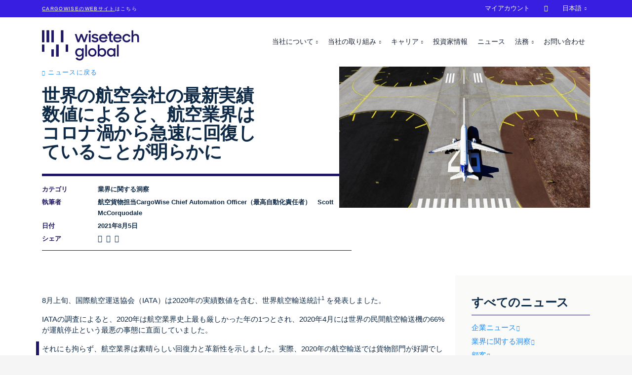

--- FILE ---
content_type: text/html; charset=utf-8
request_url: https://wisetechglobal.com/ja-jp/news/new-global-airline-statistics-demonstrate-industry-s-resilience-amidst-disruption/
body_size: 10067
content:
<!DOCTYPE html>
<html lang="ja-jp">
<head>
    <meta charset="utf-8" />
<link rel="icon" type="image/png" href="/media/favicons/wisetechglobal.png?width=32&amp;height=32">
<meta name="viewport" content="width=device-width, initial-scale=1.0, maximum-scale=1.0, user-scalable=0, shrink-to-fit=no">
<meta http-equiv="X-UA-Compatible" content="IE=edge,chrome=1" />
<title>
    &#x4E16;&#x754C;&#x306E;&#x822A;&#x7A7A;&#x4F1A;&#x793E;&#x306E;&#x6700;&#x65B0;&#x5B9F;&#x7E3E;&#x6570;&#x5024;&#x306B;&#x3088;&#x308B;&#x3068;&#x3001;&#x822A;&#x7A7A;&#x696D;&#x754C;&#x306F;&#x30B3;&#x30ED;&#x30CA;&#x6E26;&#x304B;&#x3089;&#x6025;&#x901F;&#x306B;&#x56DE;&#x5FA9;&#x3057;&#x3066;&#x3044;&#x308B;&#x3053;&#x3068;&#x304C;&#x660E;&#x3089;&#x304B;&#x306B;
</title>
<meta name="Description" content="&#x5148;&#x9803;IATA&#xFF08;&#x56FD;&#x969B;&#x822A;&#x7A7A;&#x904B;&#x9001;&#x5354;&#x4F1A;&#xFF09;&#x304C;&#x767A;&#x8868;&#x3057;&#x305F;&#x822A;&#x7A7A;&#x696D;&#x754C;&#x306E;&#x5B9F;&#x7E3E;&#x6570;&#x5024;&#x306B;&#x3088;&#x308B;&#x3068;&#x3001;2020&#x5E74;&#x306E;&#x822A;&#x7A7A;&#x8F38;&#x9001;&#x3067;&#x306F;&#x8CA8;&#x7269;&#x90E8;&#x9580;&#x304C;&#x597D;&#x8ABF;&#x3067;&#x3042;&#x3063;&#x305F;&#x3053;&#x3068;&#x304C;&#x660E;&#x3089;&#x304B;&#x306B;&#x306A;&#x308A;&#x307E;&#x3057;&#x305F;&#x3002;&#x5F53;&#x793E;&#x306E;&#x822A;&#x7A7A;&#x8CA8;&#x7269;&#x62C5;&#x5F53;Chief Automaton Officer&#xFF08;&#x6700;&#x9AD8;&#x81EA;&#x52D5;&#x5316;&#x8CAC;&#x4EFB;&#x8005;&#xFF09;&#x304C;&#x3001;&#x4ECA;&#x5F8C;&#x3082;&#x822A;&#x7A7A;&#x8CA8;&#x7269;&#x306E;&#x4F38;&#x3073;&#x304C;&#x3055;&#x3089;&#x306B;&#x671F;&#x5F85;&#x3067;&#x304D;&#x308B;&#x7406;&#x7531;&#x3092;&#x304A;&#x8A71;&#x3057;&#x3057;&#x307E;&#x3059;&#x3002;" />
<meta name="Name" content="&#x4E16;&#x754C;&#x306E;&#x822A;&#x7A7A;&#x4F1A;&#x793E;&#x306E;&#x6700;&#x65B0;&#x5B9F;&#x7E3E;&#x6570;&#x5024;&#x306B;&#x3088;&#x308B;&#x3068;&#x3001;&#x822A;&#x7A7A;&#x696D;&#x754C;&#x306F;&#x30B3;&#x30ED;&#x30CA;&#x6E26;&#x304B;&#x3089;&#x6025;&#x901F;&#x306B;&#x56DE;&#x5FA9;&#x3057;&#x3066;&#x3044;&#x308B;&#x3053;&#x3068;&#x304C;&#x660E;&#x3089;&#x304B;&#x306B;" />
<meta name="Keywords" content="" />
<link rel="canonical" href="https://wisetechglobal.com/ja-jp/news/new-global-airline-statistics-demonstrate-industry-s-resilience-amidst-disruption/" />
<link rel="alternate" hreflang="de-de" href="https://www.wisetechglobal.com/de-de/news/new-global-airline-statistics-demonstrate-industry-s-resilience-amidst-disruption/" />
<link rel="alternate" hreflang="en-us" href="https://www.wisetechglobal.com/news/new-global-airline-statistics-demonstrate-industry-s-resilience-amidst-disruption/" />
<link rel="alternate" hreflang="es-419" href="https://www.wisetechglobal.com/es-la/news/new-global-airline-statistics-demonstrate-industry-s-resilience-amidst-disruption/" />
<link rel="alternate" hreflang="fr-fr" href="https://www.wisetechglobal.com/fr-fr/news/new-global-airline-statistics-demonstrate-industry-s-resilience-amidst-disruption/" />
<link rel="alternate" hreflang="it-it" href="https://www.wisetechglobal.com/it-it/news/new-global-airline-statistics-demonstrate-industry-s-resilience-amidst-disruption/" />
<link rel="alternate" hreflang="ja-jp" href="https://www.wisetechglobal.com/ja-jp/news/new-global-airline-statistics-demonstrate-industry-s-resilience-amidst-disruption/" />
<link rel="alternate" hreflang="pt-br" href="https://www.wisetechglobal.com/pt-br/news/new-global-airline-statistics-demonstrate-industry-s-resilience-amidst-disruption/" />
<link rel="alternate" hreflang="zh-cn" href="https://www.wisetechglobal.com/zh-cn/news/new-global-airline-statistics-demonstrate-industry-s-resilience-amidst-disruption/" />
<link rel="alternate" hreflang="zh-hant" href="https://www.wisetechglobal.com/zh-hant/news/new-global-airline-statistics-demonstrate-industry-s-resilience-amidst-disruption/" />
<meta property="og:type" content="article" />
<meta property="og:url" content="https://wisetechglobal.com/ja-jp/news/new-global-airline-statistics-demonstrate-industry-s-resilience-amidst-disruption/" />
<meta property="og:title" content="&#x4E16;&#x754C;&#x306E;&#x822A;&#x7A7A;&#x4F1A;&#x793E;&#x306E;&#x6700;&#x65B0;&#x5B9F;&#x7E3E;&#x6570;&#x5024;&#x306B;&#x3088;&#x308B;&#x3068;&#x3001;&#x822A;&#x7A7A;&#x696D;&#x754C;&#x306F;&#x30B3;&#x30ED;&#x30CA;&#x6E26;&#x304B;&#x3089;&#x6025;&#x901F;&#x306B;&#x56DE;&#x5FA9;&#x3057;&#x3066;&#x3044;&#x308B;&#x3053;&#x3068;&#x304C;&#x660E;&#x3089;&#x304B;&#x306B;" />
<meta property="og:description" content="&#x5148;&#x9803;IATA&#xFF08;&#x56FD;&#x969B;&#x822A;&#x7A7A;&#x904B;&#x9001;&#x5354;&#x4F1A;&#xFF09;&#x304C;&#x767A;&#x8868;&#x3057;&#x305F;&#x822A;&#x7A7A;&#x696D;&#x754C;&#x306E;&#x5B9F;&#x7E3E;&#x6570;&#x5024;&#x306B;&#x3088;&#x308B;&#x3068;&#x3001;2020&#x5E74;&#x306E;&#x822A;&#x7A7A;&#x8F38;&#x9001;&#x3067;&#x306F;&#x8CA8;&#x7269;&#x90E8;&#x9580;&#x304C;&#x597D;&#x8ABF;&#x3067;&#x3042;&#x3063;&#x305F;&#x3053;&#x3068;&#x304C;&#x660E;&#x3089;&#x304B;&#x306B;&#x306A;&#x308A;&#x307E;&#x3057;&#x305F;&#x3002;&#x5F53;&#x793E;&#x306E;&#x822A;&#x7A7A;&#x8CA8;&#x7269;&#x62C5;&#x5F53;Chief Automaton Officer&#xFF08;&#x6700;&#x9AD8;&#x81EA;&#x52D5;&#x5316;&#x8CAC;&#x4EFB;&#x8005;&#xFF09;&#x304C;&#x3001;&#x4ECA;&#x5F8C;&#x3082;&#x822A;&#x7A7A;&#x8CA8;&#x7269;&#x306E;&#x4F38;&#x3073;&#x304C;&#x3055;&#x3089;&#x306B;&#x671F;&#x5F85;&#x3067;&#x304D;&#x308B;&#x7406;&#x7531;&#x3092;&#x304A;&#x8A71;&#x3057;&#x3057;&#x307E;&#x3059;&#x3002;" />
<meta property="og:image" content="https://wisetechglobal.com/media/mzxnbnzy/new-global-airline-statistics-demonstrate-industry-s-resilience-amidst-disruption.jpg?v=1d789f52bdb3ca0">
<meta property="og:image:type" content="image/jpeg">
<meta name="twitter:card" content="summary_large_image">
<meta name="twitter:title" content="&#x4E16;&#x754C;&#x306E;&#x822A;&#x7A7A;&#x4F1A;&#x793E;&#x306E;&#x6700;&#x65B0;&#x5B9F;&#x7E3E;&#x6570;&#x5024;&#x306B;&#x3088;&#x308B;&#x3068;&#x3001;&#x822A;&#x7A7A;&#x696D;&#x754C;&#x306F;&#x30B3;&#x30ED;&#x30CA;&#x6E26;&#x304B;&#x3089;&#x6025;&#x901F;&#x306B;&#x56DE;&#x5FA9;&#x3057;&#x3066;&#x3044;&#x308B;&#x3053;&#x3068;&#x304C;&#x660E;&#x3089;&#x304B;&#x306B;">
<meta name="twitter:description" content="&#x5148;&#x9803;IATA&#xFF08;&#x56FD;&#x969B;&#x822A;&#x7A7A;&#x904B;&#x9001;&#x5354;&#x4F1A;&#xFF09;&#x304C;&#x767A;&#x8868;&#x3057;&#x305F;&#x822A;&#x7A7A;&#x696D;&#x754C;&#x306E;&#x5B9F;&#x7E3E;&#x6570;&#x5024;&#x306B;&#x3088;&#x308B;&#x3068;&#x3001;2020&#x5E74;&#x306E;&#x822A;&#x7A7A;&#x8F38;&#x9001;&#x3067;&#x306F;&#x8CA8;&#x7269;&#x90E8;&#x9580;&#x304C;&#x597D;&#x8ABF;&#x3067;&#x3042;&#x3063;&#x305F;&#x3053;&#x3068;&#x304C;&#x660E;&#x3089;&#x304B;&#x306B;&#x306A;&#x308A;&#x307E;&#x3057;&#x305F;&#x3002;&#x5F53;&#x793E;&#x306E;&#x822A;&#x7A7A;&#x8CA8;&#x7269;&#x62C5;&#x5F53;Chief Automaton Officer&#xFF08;&#x6700;&#x9AD8;&#x81EA;&#x52D5;&#x5316;&#x8CAC;&#x4EFB;&#x8005;&#xFF09;&#x304C;&#x3001;&#x4ECA;&#x5F8C;&#x3082;&#x822A;&#x7A7A;&#x8CA8;&#x7269;&#x306E;&#x4F38;&#x3073;&#x304C;&#x3055;&#x3089;&#x306B;&#x671F;&#x5F85;&#x3067;&#x304D;&#x308B;&#x7406;&#x7531;&#x3092;&#x304A;&#x8A71;&#x3057;&#x3057;&#x307E;&#x3059;&#x3002;">
<meta name="twitter:image" content="https://wisetechglobal.com/media/mzxnbnzy/new-global-airline-statistics-demonstrate-industry-s-resilience-amidst-disruption.jpg?v=1d789f52bdb3ca0">
<meta name="apple-mobile-web-app-title" content="WiseTech Global">
<meta name="application-name" content="WiseTech Global">
<link rel="apple-touch-icon" sizes="57x57" href="/media/favicons/wisetechglobal.png?width=57&amp;height=57">
<link rel="apple-touch-icon" sizes="60x60" href="/media/favicons/wisetechglobal.png?width=60&amp;height=60">
<link rel="apple-touch-icon" sizes="72x72" href="/media/favicons/wisetechglobal.png?width=72&amp;height=72">
<link rel="apple-touch-icon" sizes="76x76" href="/media/favicons/wisetechglobal.png?width=76&amp;height=76">
<link rel="apple-touch-icon" sizes="114x114" href="/media/favicons/wisetechglobal.png?width=114&amp;height=114">
<link rel="apple-touch-icon" sizes="120x120" href="/media/favicons/wisetechglobal.png?width=120&amp;height=120">
<link rel="apple-touch-icon" sizes="144x144" href="/media/favicons/wisetechglobal.png?width=144&amp;height=144">
<link rel="apple-touch-icon" sizes="152x152" href="/media/favicons/wisetechglobal.png?width=152&amp;height=152">
<link rel="apple-touch-icon" sizes="180x180" href="/media/favicons/wisetechglobal.png?width=180&amp;height=180">
<link rel="icon" type="image/png" sizes="192x192" href="/media/favicons/wisetechglobal.png?width=192&amp;height=192">
<link rel="icon" type="image/png" sizes="32x32" href="/media/favicons/wisetechglobal.png?width=32&amp;height=32">
<link rel="icon" type="image/png" sizes="96x96" href="/media/favicons/wisetechglobal.png?width=96&amp;height=96">
<link rel="icon" type="image/png" sizes="16x16" href="/media/favicons/wisetechglobal.png?width=16&amp;height=16">
<link rel="manifest" href="/media/favicons/wisetechglobal-manifest.json">
<meta name="msapplication-TileColor" content="#fff">
<meta name="msapplication-TileImage" content="/media/favicons/wisetechglobal.png?width=144&height=144">
<meta name="theme-color" content="#ffffff">
    
<!-- be_ixf, sdk, gho-->
<meta name="be:sdk" content="dotnet_sdk_1.4.30" />
<meta name="be:timer" content="0ms" />
<meta name="be:orig_url" content="https%3a%2f%2fwisetechglobal.com%2fja-jp%2fnews%2fnew-global-airline-statistics-demonstrate-industry-s-resilience-amidst-disruption%2f" />
<meta name="be:capsule_url" content="https%3a%2f%2fixfd1-api.bc0a.com%2fapi%2fixf%2f1.0.0%2fget_capsule%2ff00000000266092%2f198475394" />
<meta name="be:norm_url" content="https%3a%2f%2fwisetechglobal.com%2fja-jp%2fnews%2fnew-global-airline-statistics-demonstrate-industry-s-resilience-amidst-disruption%2f" />
<meta name="be:api_dt" content="py_2025; pm_09; pd_04; ph_23; pmh_12; p_epoch:1757052760672" />
<meta name="be:mod_dt" content="py_2025; pm_09; pd_04; ph_23; pmh_12; p_epoch:1757052760672" />
<meta name="be:messages" content="0" />

    <!-- Google Tag Manager -->
<script>
dataLayer = [];
(function(w,d,s,l,i){w[l]=w[l]||[];w[l].push({'gtm.start':
new Date().getTime(),event:'gtm.js'});var f=d.getElementsByTagName(s)[0],
j=d.createElement(s),dl=l!='dataLayer'?'&l='+l:'';j.async=true;j.src=
'https://www.googletagmanager.com/gtm.js?id='+i+dl;f.parentNode.insertBefore(j,f);
})(window,document,'script','dataLayer','GTM-NJ62FQM');</script>
<!-- End Google Tag Manager -->

        <link rel="preload" as="font" type="font/woff2" crossorigin="anonymous" href="/css/fonts/wtg-symbols.woff2" />
        <link rel="preload" as="font" type="font/woff2" crossorigin="anonymous" href="/css/vendor/fontawesome-free/webfonts/fa-brands-400.woff2" />
    <link href="/sb/wisetechglobal-css.v45.css" rel="stylesheet">
    <script src="https://cmp.osano.com/AzqNPnSIWrqnv2DHN/d67eecdc-d0b9-4b58-a625-29c168020c5b/osano.js?variant=two"></script>
<script>
    var _hmt = _hmt || [];
    (function () {
        if (location.host.indexOf(".cn") > 0) {
            var hm = document.createElement("script");
            hm.src = "https://hm.baidu.com/hm.js?28b687d7e6784236bf5bef9bd2910314";
            var s = document.getElementsByTagName("script")[0];
            s.parentNode.insertBefore(hm, s);
        }
    })();
</script>
</head>
<body id="body" class="body-new-global-airline-statistics-demonstrate-industry-s-resilience-amidst-disruption with-top-bar">
    <!-- Google Tag Manager (noscript) -->
<noscript><iframe src="https://www.googletagmanager.com/ns.html?id=GTM-NJ62FQM"
height="0" width="0" style="display:none;visibility:hidden"></iframe></noscript>
<!-- End Google Tag Manager (noscript) -->

    

    <div id="top-bar">
        <div class="container">
            <p><a rel="noopener" href="http://www.cargowise.com/ja-jp/" target="_blank" title="CargoWise">CargoWiseのWebサイト</a>はこちら</p>
        </div>
    </div>


    <header id="site-header">
        


<nav class="navbar navbar-expand-lg fixed-top collapsed" id="mainNav">
    <div class="container">
        <a class="navbar-brand" href="/ja-jp/" title="WiseTech Global">
                <img alt="WiseTech Global" src="/media/tegdefie/wisetech-global-logo.svg" />
        </a>
        <button class="navbar-toggler navbar-toggler-right collapsed" type="button" data-toggle="collapse" data-target="#navbarResponsive" aria-controls="navbarResponsive" aria-expanded="false" aria-label="Toggle navigation">
            <span></span><span></span><span></span><span></span>
            <span class="navbar-toggler-label">&#x30E1;&#x30CB;&#x30E5;&#x30FC;</span>
        </button>
        <div id="navbarResponsive" class="collapse navbar-collapse">
            <ul class="navbar-nav">
                                <li class="nav-item dropdown nav-level-1 " data-nav-segment="who-we-are">
                                    <a href="#" class="dropdown-toggle" id="navbar-dropdown-link-1171" data-target="dropdown-menu-1171" data-toggle="dropdown" aria-haspopup="true" aria-expanded="false">
                                        &#x5F53;&#x793E;&#x306B;&#x3064;&#x3044;&#x3066;
                                    </a>
                                            <div id="dropdown-menu-1171" aria-labelledby="navbar-dropdown-link-1171" class="dropdown-menu nav-level-2">
                                                <ul>
                                                        <li class="nav-item dropdown ">
        <a class="nav-link " href="/ja-jp/who-we-are/about-us/"  >&#x4F1A;&#x793E;&#x60C5;&#x5831;</a>                                                        </li>
                                                        <li class="nav-item dropdown ">
        <a class="nav-link " href="/ja-jp/who-we-are/our-credo-and-mantras/"  >&#x5F53;&#x793E;&#x306E;&#x4FE1;&#x6761;&#x3068;&#x4FE1;&#x5FF5;</a>                                                        </li>
                                                        <li class="nav-item dropdown ">
        <a class="nav-link " href="/ja-jp/who-we-are/sustainability/"  >&#x30B5;&#x30B9;&#x30C6;&#x30CA;&#x30D3;&#x30EA;&#x30C6;&#x30A3;</a>                                                        </li>
                                                        <li class="nav-item dropdown ">
        <a class="nav-link " href="/ja-jp/who-we-are/our-history/"  >&#x5F53;&#x793E;&#x306E;&#x6B69;&#x307F;</a>                                                        </li>
                                                </ul>
                                            </div>
                                </li>
                                <li class="nav-item dropdown nav-level-1 " data-nav-segment="what-we-do">
                                    <a href="#" class="dropdown-toggle" id="navbar-dropdown-link-1174" data-target="dropdown-menu-1174" data-toggle="dropdown" aria-haspopup="true" aria-expanded="false">
                                        &#x5F53;&#x793E;&#x306E;&#x53D6;&#x308A;&#x7D44;&#x307F;
                                    </a>
                                            <div id="dropdown-menu-1174" aria-labelledby="navbar-dropdown-link-1174" class="dropdown-menu nav-level-2">
                                                <ul>
                                                        <li class="nav-item dropdown ">
        <a class="nav-link " href="http://www.cargowise.com/ja-jp/"  target="_blank" >CargoWise</a>                                                        </li>
                                                        <li class="nav-item dropdown ">
        <a class="nav-link " href="https://www.wisetechacademy.com/"  >WiseTech&#x30A2;&#x30AB;&#x30C7;&#x30DF;&#x30FC;</a>                                                        </li>
                                                        <li class="nav-item dropdown ">
        <a class="nav-link " href="/ja-jp/what-we-do/our-businesses/"  >&#x5F53;&#x793E;&#x306E;&#x4E8B;&#x696D;</a>                                                        </li>
                                                        <li class="nav-item dropdown ">
        <a class="nav-link " href="/ja-jp/what-we-do/information-security/"  >&#x60C5;&#x5831;&#x30BB;&#x30AD;&#x30E5;&#x30EA;&#x30C6;&#x30A3;</a>                                                        </li>
                                                </ul>
                                            </div>
                                </li>
                                <li class="nav-item dropdown nav-level-1 " data-nav-segment="careers">
                                    <a href="#" class="dropdown-toggle" id="navbar-dropdown-link-1177" data-target="dropdown-menu-1177" data-toggle="dropdown" aria-haspopup="true" aria-expanded="false">
                                        &#x30AD;&#x30E3;&#x30EA;&#x30A2;
                                    </a>
                                            <div id="dropdown-menu-1177" aria-labelledby="navbar-dropdown-link-1177" class="dropdown-menu nav-level-2">
                                                <ul>
                                                        <li class="nav-item dropdown ">
        <a class="nav-link " href="/ja-jp/careers/join-us/"  >&#x79C1;&#x305F;&#x3061;&#x3068;&#x4E00;&#x7DD2;&#x306B;&#x50CD;&#x304D;&#x307E;&#x305B;&#x3093;&#x304B;?</a>                                                        </li>
                                                        <li class="nav-item dropdown ">
        <a class="nav-link " href="/ja-jp/careers/students-and-graduates/"  >&#x5B66;&#x751F;&#x3068;&#x65B0;&#x5352;&#x8005;&#x5411;&#x3051;&#x60C5;&#x5831;</a>                                                        </li>
                                                        <li class="nav-item dropdown ">
        <a class="nav-link " href="https://www.wisetechglobal.com/careers/students-and-graduates/earn-and-learn-program/">Earn &amp; Learn&#x30D7;&#x30ED;&#x30B0;&#x30E9;&#x30E0;</a>                                                        </li>
                                                        <li class="nav-item dropdown ">
        <a class="nav-link " href="/ja-jp/careers/current-openings/"  >&#x73FE;&#x5728;&#x52DF;&#x96C6;&#x4E2D;&#x306E;&#x8077;&#x7A2E;</a>                                                        </li>
                                                </ul>
                                            </div>
                                </li>
                            <li class="nav-item nav-level-1 " data-nav-segment="investors">
        <a class="nav-link " href="/ja-jp/investors/"  >&#x6295;&#x8CC7;&#x5BB6;&#x60C5;&#x5831;</a>                            </li>
                            <li class="nav-item nav-level-1 active" data-nav-segment="news">
        <a class="nav-link " href="/ja-jp/news/"  >&#x30CB;&#x30E5;&#x30FC;&#x30B9;</a>                            </li>
                                <li class="nav-item dropdown nav-level-1 " data-nav-segment="legal">
                                    <a href="#" class="dropdown-toggle" id="navbar-dropdown-link-12826" data-target="dropdown-menu-12826" data-toggle="dropdown" aria-haspopup="true" aria-expanded="false">
                                        &#x6CD5;&#x52D9;
                                    </a>
                                            <div id="dropdown-menu-12826" aria-labelledby="navbar-dropdown-link-12826" class="dropdown-menu nav-level-2">
                                                <ul>
                                                        <li class="nav-item dropdown ">
        <a class="nav-link " href="/ja-jp/legal/#termsofuse"  >&#x5229;&#x7528;&#x898F;&#x7D04;</a>                                                        </li>
                                                        <li class="nav-item dropdown ">
        <a class="nav-link " href="/ja-jp/legal/#privacypolicy"  >&#x30D7;&#x30E9;&#x30A4;&#x30D0;&#x30B7;&#x30FC;&#x304A;&#x3088;&#x3073;&#x30C7;&#x30FC;&#x30BF;&#x4FDD;&#x8B77;&#x306B;&#x95A2;&#x3059;&#x308B;&#x901A;&#x77E5;</a>                                                        </li>
                                                        <li class="nav-item dropdown ">
        <a class="nav-link " href="/ja-jp/legal/privacy-help-center/"  >&#x30D7;&#x30E9;&#x30A4;&#x30D0;&#x30B7;&#x30FC;&#x30D8;&#x30EB;&#x30D7;&#x30BB;&#x30F3;&#x30BF;&#x30FC;</a>                                                        </li>
                                                </ul>
                                            </div>
                                </li>
                            <li class="nav-item nav-level-1 " data-nav-segment="contact">
        <a class="nav-link " href="/ja-jp/contact/"  >&#x304A;&#x554F;&#x3044;&#x5408;&#x308F;&#x305B;</a>                            </li>
                            <li class="nav-item nav-level-1 " data-nav-segment="cargowise">
        <a class="nav-link " href="/ja-jp/"  target="_blank" >CargoWise</a>                            </li>
                            <li class="nav-item nav-level-1 " data-nav-segment="my-account">
        <a class="nav-link " href="https://myaccount.cargowise.com/ja-jp/"  target="_blank" >&#x30DE;&#x30A4;&#x30A2;&#x30AB;&#x30A6;&#x30F3;&#x30C8;</a>                            </li>
                            <li class="nav-item nav-level-1 " data-nav-segment="search">
            <input type="text" class="nav-search-input" placeholder="&#x691C;&#x7D22;&#x2026;" />
        <a class="nav-link " href="/ja-jp/search/"  >&#xe807;</a>                            </li>
                    <li class="nav-item dropdown nav-level-1 language-selector">
                        <a id="language-dropdown-button" href="#" class="dropdown-toggle nav-link" data-toggle="dropdown" aria-haspopup="true" aria-expanded="false">
                            <span class="language-dropdown-short-name">&#x65E5;&#x672C;&#x8A9E;</span>
                            <span class="language-dropdown-long-name">&#x65E5;&#x672C;&#x8A9E;</span>
                        </a>
                        <div class="dropdown-menu dropdown-menu-right" aria-labelledby="language-dropdown-button">
                                <a class="dropdown-item" lang="zh-cn" href="/zh-cn/news/new-global-airline-statistics-demonstrate-industry-s-resilience-amidst-disruption/">&#x7B80;&#x4F53;&#x4E2D;&#x6587;</a>
                                <a class="dropdown-item" lang="zh-hant" href="/zh-hant/news/new-global-airline-statistics-demonstrate-industry-s-resilience-amidst-disruption/">&#x7E41;&#x9AD4;&#x4E2D;&#x6587;</a>
                                <a class="dropdown-item" lang="en-us" href="/news/new-global-airline-statistics-demonstrate-industry-s-resilience-amidst-disruption/">English</a>
                                <a class="dropdown-item" lang="fr-fr" href="/fr-fr/news/new-global-airline-statistics-demonstrate-industry-s-resilience-amidst-disruption/">Fran&#xE7;ais</a>
                                <a class="dropdown-item" lang="de-de" href="/de-de/news/new-global-airline-statistics-demonstrate-industry-s-resilience-amidst-disruption/">Deutsch</a>
                                <a class="dropdown-item" lang="it-it" href="/it-it/news/new-global-airline-statistics-demonstrate-industry-s-resilience-amidst-disruption/">Italiano</a>
                                <a class="dropdown-item" lang="pt-br" href="/pt-br/news/new-global-airline-statistics-demonstrate-industry-s-resilience-amidst-disruption/">Portugu&#xEA;s</a>
                                <a class="dropdown-item" lang="es-419" href="/es-la/news/new-global-airline-statistics-demonstrate-industry-s-resilience-amidst-disruption/">Espa&#xF1;ol</a>
                        </div>
                    </li>
            </ul>
        </div>
    </div>
</nav>

    </header>
    
    <div class="container site-container">
        


<header class="masthead-news">
	<div class="container">
		<div class="row">
			<div class="col-lg-7 masthead-news-title-container">
				<p class="back-link-para"><a class="back-link small-caps" href="/ja-jp/news/">&#x30CB;&#x30E5;&#x30FC;&#x30B9;&#x306B;&#x623B;&#x308B;</a></p>
				<h1>&#x4E16;&#x754C;&#x306E;&#x822A;&#x7A7A;&#x4F1A;&#x793E;&#x306E;&#x6700;&#x65B0;&#x5B9F;&#x7E3E;&#x6570;&#x5024;&#x306B;&#x3088;&#x308B;&#x3068;&#x3001;&#x822A;&#x7A7A;&#x696D;&#x754C;&#x306F;&#x30B3;&#x30ED;&#x30CA;&#x6E26;&#x304B;&#x3089;&#x6025;&#x901F;&#x306B;&#x56DE;&#x5FA9;&#x3057;&#x3066;&#x3044;&#x308B;&#x3053;&#x3068;&#x304C;&#x660E;&#x3089;&#x304B;&#x306B;</h1>
				<div class="news-article-details">
						<div class="row">
							<div class="col-2">
								<label>&#x30AB;&#x30C6;&#x30B4;&#x30EA;</label>
							</div>
							<div class="col-10">
								<p>&#x696D;&#x754C;&#x306B;&#x95A2;&#x3059;&#x308B;&#x6D1E;&#x5BDF;</p>
							</div>
						</div>
						<div class="row">
							<div class="col-2">
								<label>&#x57F7;&#x7B46;&#x8005;</label>
							</div>
							<div class="col-10">
								<p>&#x822A;&#x7A7A;&#x8CA8;&#x7269;&#x62C5;&#x5F53;CargoWise Chief Automation Officer&#xFF08;&#x6700;&#x9AD8;&#x81EA;&#x52D5;&#x5316;&#x8CAC;&#x4EFB;&#x8005;&#xFF09;&#x3000;Scott McCorquodale </p>
							</div>
						</div>
					<div class="row">
						<div class="col-2">
							<label>&#x65E5;&#x4ED8;</label>
						</div>
						<div class="col-10">
							<p>2021&#x5E74;8&#x6708;5&#x65E5;</p>
						</div>
					</div>
					<div class="row">
						<div class="col-2">
							<label>&#x30B7;&#x30A7;&#x30A2;</label>
						</div>
						<div class="col-10 news-social-links">
							<a target="_blank" aria-label="LinkedIn" href="https://www.linkedin.com/shareArticle?url=http%3A%2F%2Fwisetechglobal.com%2Fja-jp%2Fnews%2Fnew-global-airline-statistics-demonstrate-industry-s-resilience-amidst-disruption%2F&mini=true&title=%E4%B8%96%E7%95%8C%E3%81%AE%E8%88%AA%E7%A9%BA%E4%BC%9A%E7%A4%BE%E3%81%AE%E6%9C%80%E6%96%B0%E5%AE%9F%E7%B8%BE%E6%95%B0%E5%80%A4%E3%81%AB%E3%82%88%E3%82%8B%E3%81%A8%E3%80%81%E8%88%AA%E7%A9%BA%E6%A5%AD%E7%95%8C%E3%81%AF%E3%82%B3%E3%83%AD%E3%83%8A%E6%B8%A6%E3%81%8B%E3%82%89%E6%80%A5%E9%80%9F%E3%81%AB%E5%9B%9E%E5%BE%A9%E3%81%97%E3%81%A6%E3%81%84%E3%82%8B%E3%81%93%E3%81%A8%E3%81%8C%E6%98%8E%E3%82%89%E3%81%8B%E3%81%AB&summary=%E5%85%88%E9%A0%83IATA%EF%BC%88%E5%9B%BD%E9%9A%9B%E8%88%AA%E7%A9%BA%E9%81%8B%E9%80%81%E5%8D%94%E4%BC%9A%EF%BC%89%E3%81%8C%E7%99%BA%E8%A1%A8%E3%81%97%E3%81%9F%E8%88%AA%E7%A9%BA%E6%A5%AD%E7%95%8C%E3%81%AE%E6%A5%AD%E7%B8%BE%E6%95%B0%E5%80%A4%E3%81%AB%E3%82%88%E3%82%8B%E3%81%A8%E3%80%812020%E5%B9%B4%E3%81%AE%E8%88%AA%E7%A9%BA%E8%BC%B8%E9%80%81%E3%81%A7%E3%81%AF%E8%B2%A8%E7%89%A9%E9%83%A8%E9%96%80%E3%81%8C%E5%A5%BD%E8%AA%BF%E3%81%A7%E3%81%82%E3%81%A3%E3%81%9F%E3%81%93%E3%81%A8%E3%81%8C%E6%98%8E%E3%82%89%E3%81%8B%E3%81%AB%E3%81%AA%E3%82%8A%E3%81%BE%E3%81%97%E3%81%9F%E3%80%82%E5%BD%93%E7%A4%BE%E3%81%AE%E8%88%AA%E7%A9%BA%E8%B2%A8%E7%89%A9%E6%8B%85%E5%BD%93Chief&#x2B;Automaton&#x2B;Officer%EF%BC%88%E6%9C%80%E9%AB%98%E8%87%AA%E5%8B%95%E5%8C%96%E8%B2%AC%E4%BB%BB%E8%80%85%EF%BC%89%E3%81%A7%E3%81%82%E3%82%8BScott&#x2B;McCorquodale%E3%81%8C%E3%80%81%E4%BB%8A%E5%BE%8C%E3%82%82%E8%88%AA%E7%A9%BA%E8%B2%A8%E7%89%A9%E3%81%AE%E3%81%95%E3%82%89%E3%81%AA%E3%82%8B%E4%BC%B8%E3%81%B3%E3%81%8C%E6%9C%9F%E5%BE%85%E3%81%A7%E3%81%8D%E3%82%8B%E7%90%86%E7%94%B1%E3%82%92%E3%81%8A%E8%A9%B1%E3%81%97%E3%81%97%E3%81%BE%E3%81%99%E3%80%82&source=WiseTech&#x2B;Global">
								<em class="fab fa-linkedin">&nbsp;</em>
							</a>
							<a target="_blank" aria-label="Facebook" href="https://www.facebook.com/sharer.php?u=http%3A%2F%2Fwisetechglobal.com%2Fja-jp%2Fnews%2Fnew-global-airline-statistics-demonstrate-industry-s-resilience-amidst-disruption%2F">
								<em class="fab fa-facebook-square">&nbsp;</em>
							</a>
							<a target="_blank" aria-label="Twitter" href="https://www.twitter.com/intent/tweet?url=http%3A%2F%2Fwisetechglobal.com%2Fja-jp%2Fnews%2Fnew-global-airline-statistics-demonstrate-industry-s-resilience-amidst-disruption%2F&text=%E4%B8%96%E7%95%8C%E3%81%AE%E8%88%AA%E7%A9%BA%E4%BC%9A%E7%A4%BE%E3%81%AE%E6%9C%80%E6%96%B0%E5%AE%9F%E7%B8%BE%E6%95%B0%E5%80%A4%E3%81%AB%E3%82%88%E3%82%8B%E3%81%A8%E3%80%81%E8%88%AA%E7%A9%BA%E6%A5%AD%E7%95%8C%E3%81%AF%E3%82%B3%E3%83%AD%E3%83%8A%E6%B8%A6%E3%81%8B%E3%82%89%E6%80%A5%E9%80%9F%E3%81%AB%E5%9B%9E%E5%BE%A9%E3%81%97%E3%81%A6%E3%81%84%E3%82%8B%E3%81%93%E3%81%A8%E3%81%8C%E6%98%8E%E3%82%89%E3%81%8B%E3%81%AB">
								<em class="fab fa-twitter">&nbsp;</em>
							</a>
						</div>
					</div>
				</div>
			</div>
				<div class="col-lg-5">
					<div class="masthead-main-image-container">
							<img src="/media/mzxnbnzy/new-global-airline-statistics-demonstrate-industry-s-resilience-amidst-disruption.jpg?width=800&amp;v=1d789f52bdb3ca0" />
					</div>
				</div>
		</div>
	</div>
</header>

<article class="main-content main-content-news">
	<div class="panel grey-right-side-dots small-bottom-padding">
		<div class="container">
			<div class="row">
                <div class="col-lg-9">




<div class="panel" >
    
<div class="container">
    <div class="row ">



<div class="col-lg-12">
        <div class="area" >
            
<p>8月上旬、国際航空運送協会（IATA）は2020年の実績数値を含む、世界航空輸送統計<sup>1</sup> を発表しました。</p><p>IATAの調査によると、2020年は航空業界史上最も厳しかった年の1つとされ、2020年4月には世界の民間航空輸送機の66%が運航停止という最悪の事態に直面していました。</p><p>それにも拘らず、航空業界は素晴らしい回復力と革新性を示しました。実際、2020年の航空輸送では貨物部門が好調でした。ワクチン、個人用防護具（PPE）、医療物資など重要な貨物の移動を確保し続けるよう市場が適応したためです。</p><p>今日に至っても、航空貨物業界は活況を呈しており、今後のさらなる成長が見込まれています。</p><p>例えば、IATAが発表した最新の航空貨物市場分析 - 2021年6月<sup>2</sup> によると、業界全体の輸送距離1キロあたりの貨物重量（輸送トンキロ）は2019年同月比で9.9%増となっており、この月も航空貨物の業績が好調だったことが示されています。</p><p>さらにIATAの専門家は、航空貨物量が今後数カ月でさらに増え始める兆しがあると考えています。これは、在庫回転率の高さと商品の底固い需要、そしてコンテナ輸送と比較して、より手頃な運賃の航空貨物があるためです。</p><p>しかし、こうした明るい見通しにも拘らず、貨物をA地点からB地点に移動するという基本的なプロセスがかつてないほど複雑になっていることは否定できません。そして、御社がどれほどの不確実性と対処しているかに関係なく、顧客は輸送のあらゆる段階でより高い透明性を求めています。</p><p>適切な技術的ツールをもたないフォワーダーは必要な情報を得るために多くの電話とEメールで航空会社に問い合わせたり、航空会社のウェブサイト閲覧に多大な時間を費やさなければならず、その結果、フォワーダーと航空会社の両社にとって面倒でミスが起こりやすい作業となります。</p><p>そこで非常に重要な役割を果たすのがテクノロジーです。テクノロジーの使用により、確実にプロセス全体をより効率的に機能させることができます。</p><p>1つの例としては、リアルタイムで電子ブッキングの直接交換ができる直接電子ブッキング機能があります。これは非常に簡単なプロセスですが、さまざまな理由からフレイト・フォワーダーにとって大変強力なツールとなります。例えば、CargoWiseの電子ブッキングを使用すると、顧客は以下のことを迅速かつ簡単に行うことができます。</p><ol><li>リアルタイムで最新の航空会社のスケジュール、輸送経路、利用可能な貨物スペース、関連する電子ブッキングの料金オプションの情報を取得。そして希望のオプションを選択すると、即時に航空会社から確認が得られます。</li><li>ミスを最小限に抑え、効率を向上。確定済みのフライト詳細やコストに関する情報など、すべてが貨物のコンソリレコードに直接反映されます。</li><li>各輸送経路区間のブッキングの最新情報やイベントのステータスを表示。これにより航空貨物の輸送をより効率的に計画し管理することができます。</li><li>各区間の電子ブッキングステータスにより、コンソリを簡単に検索。更新事項や、保留中または必要な作業を簡単に追跡することができます。</li><li>設定可能なワークフロー・ツールを使用。このツールにより顧客への更新通知を自動化したり、自動通知で未確定のブッキング、例外、キャンセルに関する情報を受信できるため、ユーザーは追加入力をする必要がありません。</li></ol><p>過去1年から1年半にかけて、航空貨物業界は大混乱し、激しい変動を経験しました。</p><p>それにも拘らず、航空貨物業界全体で目を見張るような回復力と革新性が示されました。エキサイティングな新しい技術を採用して受け入れる姿勢を見せる同業界は、立ちはだかる課題が何であれ、今後も常に回復・成長し続けることは間違いありません。</p><hr /><p>スペース割当てのための航空会社との直接のやり取り、迅速な見積りオプション、自動化されたステータス更新など、ブッキングプロセスの加速化および簡素化をお考えですか? <a href="http://www.cargowise.com/ja-jp/solutions/cargowise-forwarding/schedules-and-bookings/" title="航空貨物のスケジュールおよびブッキング" class="moving-arrow"><span data-ccp-charstyle="Hyperlink">詳細を確認</span></a></p><p>航空貨物スペースを購入するフォワーダーの世界最大のネットワークに航空会社を接続することで、航空貨物をより速く、よりスマートに予約する方法を提供します。 <a href="http://www.cargowise.com/ja-jp/solutions/cargowise-forwarding/schedules-and-bookings/" title="航空貨物のスケジュールおよびブッキング" class="moving-arrow"><span data-ccp-charstyle="Hyperlink">ご確認ください</span></a></p><p> </p><p><sup>1</sup><a rel="noopener" href="https://www.iata.org/en/publications/store/world-air-transport-statistics/" target="_blank"><span data-ccp-charstyle="Hyperlink">IATA世界航空輸送統計</span></a>、2021年8月IATA（国際航空運送協会）発表</p><p><sup>2</sup><a rel="noopener" href="https://www.iata.org/en/iata-repository/publications/economic-reports/air-freight-monthly-analysis---june-2021/" target="_blank"><span data-ccp-charstyle="Hyperlink">航空貨物市場分析</span></a>、2021年6月IATA（国際航空運送協会）発表</p>
        </div>
</div>
    </div>
</div>
</div>


                </div>
				<div class="col-lg-3 news-right-column">
							<h4>&#x3059;&#x3079;&#x3066;&#x306E;&#x30CB;&#x30E5;&#x30FC;&#x30B9;</h4>
									<p>
										<a class="moving-arrow" href="/ja-jp/news/company-news/">&#x4F01;&#x696D;&#x30CB;&#x30E5;&#x30FC;&#x30B9;</a>
									</p>
									<p>
										<a class="moving-arrow" href="/ja-jp/news/industry-insights/">&#x696D;&#x754C;&#x306B;&#x95A2;&#x3059;&#x308B;&#x6D1E;&#x5BDF;</a>
									</p>
									<p>
										<a class="moving-arrow" href="/ja-jp/news/customers/">&#x9867;&#x5BA2;</a>
									</p>
									<p>
										<a class="moving-arrow" href="/ja-jp/news/people-and-culture/">&#x4EBA;&#x6750;&#x3068;&#x4F01;&#x696D;&#x6587;&#x5316;</a>
									</p>
							<h4>&#x6700;&#x65B0;&#x30CB;&#x30E5;&#x30FC;&#x30B9;</h4>



    <div class="link-card link-card-style-2 link-card-news has-link">
        <a href="/ja-jp/news/tailwind-shipping-lines-uses-direct-data-connection-to-cargowise-to-simplify-booking-and-managing-ocean-shipments/" >
                <div class="link-card-img " style="background-image:url(/media/tbxhwbdt/dpb_ret_tailwind_motiv8_rgb_master_de_hh-for-website.jpeg?width=720&amp;v=1dc85409e3e81d0)"></div>
            <h6 class="link-card-heading-text">Tailwind Shipping Lines uses direct data connection to CargoWise to simplify booking and managing ocean shipments</h6>
        </a>
    </div>



    <div class="link-card link-card-style-2 link-card-news has-link">
        <a href="/ja-jp/news/wisetech-global-and-elm-company-collaborate-to-drive-innovation-and-digital-transformation-in-the-logistics-sector-in-saudi-arabia/" >
                <div class="link-card-img " style="background-image:url(/media/ok0dpwf5/elm-mou-signing-vlad-bilanovsky-wisetech-global-and-hesham-alnasser-elm-company.jpg?width=720&amp;v=1dc7fc8f2383970)"></div>
            <h6 class="link-card-heading-text">WiseTech Global and Elm Company collaborate to drive innovation and digital transformation in the logistics sector in Saudi Arabia</h6>
        </a>
    </div>



    <div class="link-card link-card-style-2 link-card-news has-link">
        <a href="/ja-jp/news/wisetech-global-acquires-centre-for-customs-and-excise-studies-to-boost-customs-education-worldwide/" >
                <div class="link-card-img " style="background-image:url(/media/1eenhjz2/david-widdowson-ceo-cces-landscape.jpeg?width=720&amp;v=1dc7eee90c02520)"></div>
            <h6 class="link-card-heading-text">WiseTech Global acquires Centre for Customs and Excise Studies to boost customs education worldwide</h6>
        </a>
    </div>
				</div>
			</div>
		</div>
	</div>
	<div></div>
	
	

</article>

        
        <div class="footer-container">
            

        <footer>
            



<div class="panel" >
    
<div class="container">
    <div class="row ">



<div class="col-lg-2">
        <div class="area" >
            
<p>
                    <img src="/media/e5ebuyzp/wisetech-global-device-white.svg?width=75&amp;height=62&amp;mode=max" alt="" width="75" height="62">
                  </p>
        </div>
</div>



<div class="col-lg-2">
        <div class="area" >
            
<ul><li><h6>当社について</h6></li><li>
 <a href="/ja-jp/who-we-are/about-us/" title="会社情報">会社情報</a>
                    </li><li>
 <a href="/ja-jp/who-we-are/sustainability/" title="当社のコミットメント">当社のコミットメント</a>
                    </li><li>
 <a href="/ja-jp/who-we-are/our-credo-and-mantras/" title="当社の価値基準">当社の価値基準</a>
                    </li><li>
 <a href="/ja-jp/who-we-are/our-history/" title="当社の歩み">当社の歩み</a>
                    </li><li>
 <a href="http://www.cargowise.com/ja-jp/" title="CargoWise">当社の製品</a>
                    </li><li>
 <a href="/ja-jp/what-we-do/our-businesses/" title="当社の事業">当社の事業</a>
                    </li></ul>
        </div>
</div>



<div class="col-lg-2">
        <div class="area" >
            
<ul><li><h6>リソース</h6></li><li>
 <a href="/ja-jp/careers/" title="私たちと一緒に働きませんか?" data-anchor="#">採用情報</a>
                    </li><li>
 <a href="/ja-jp/news/" title="ニュース">ニュースルーム</a>
                    </li><li>
 <a href="#" title="投資家センター">投資家センター</a>
                    </li><li>
 <a rel="noopener" href="https://wisetechacademy.com/" target="_blank">WiseTechアカデミー</a>
                    </li><li>
 <a href="/ja-jp/legal/privacy-help-center/" title="Privacy help center">プライバシーヘルプセンター</a>
                    </li><li>
 <a href="/ja-jp/contact/" title="Contact">お問い合わせ</a>
                    </li></ul>
        </div>
</div>



<div class="col-lg-2">
        <div class="area" >
            
<ul><li><h6>
 <a rel="noopener" href="http://www.cargowise.com/ja-jp/" target="_blank" title="CargoWise">CargoWise</a>
                      </h6></li><li>
 <a rel="noopener" href="#" target="_blank" title="CargoWiseの詳細">ソリューション</a>
                    </li><li>
 <a rel="noopener" href="http://www.cargowise.com/ja-jp/partners/find-a-partner/" target="_blank" title="パートナーを探す">パートナー</a>
                    </li><li>
 <a rel="noopener" href="http://www.cargowise.com/ja-jp/support/" target="_blank" title="サポート">サポート</a>
                    </li></ul>
        </div>
</div>



<div class="col-lg-2">
        <div class="area" >
            
<p>
 <a rel="noopener" href="https://myaccount.cargowise.com/" target="_blank" class="cta-button">マイアカウント</a>
                  </p>
        </div>
</div>
    </div>
</div>
</div>


<div class="panel final-line" >
    
<div class="container">
    <div class="row ">



<div class="col-lg-6">
        <div class="area" >
            
<ul><li>© 2026 WiseTech Global</li><li>
 <a href="/ja-jp/sitemap/" title="サイトマップ" data-anchor="#">サイトマップ</a>
                    </li><li>
 <a href="/ja-jp/legal/#termsofuse" title="法務" data-anchor="#termsofuse">利用規約</a>
                      <a href="#cookie-settings" title="クッキーの設定" data-anchor="#cookie-settings"></a>
                    </li><li>
 <a href="/ja-jp/legal/#privacypolicy" title="法務" data-anchor="#privacypolicy">プライバシーおよびデータ保護に関する通知</a>
                    </li><li>
 <a href="#cookie-settings" title="クッキーの設定" data-anchor="#cookie-settings">クッキーの設定</a>
                    </li></ul>
        </div>
</div>



<div class="col-lg-2">
        <div class="area" >
            
<ul><li>
                      <a rel="noopener" href="http://www.linkedin.com/company/13728?trk=tyah" target="_blank" title="LinkedIn">
                      <em class="fab fa-linkedin"> </em>
                      </a>
                    </li><li>
                      <a rel="noopener" href="https://www.facebook.com/WiseTechGlobal" target="_blank" title="Facebook">
                      <em class="fab fa-facebook-square"> </em>
                      </a>
                    </li><li>
                      <a rel="noopener" href="https://twitter.com/WiseTechGlobal" target="_blank" title="X">
                      <em class="fab fa-twitter"> </em>
                      </a>
                    </li><li>
                      <a rel="noopener" href="https://www.youtube.com/channel/UCv78Idk92_k0VdFi7oZueyw" target="_blank" title="YouTube">
                      <em class="fab fa-youtube"> </em>
                      </a>
                    </li></ul>
        </div>
</div>



<div class="col-lg-2">
        <div class="area" >
            
<p>
 <a href="#" class="back-to-top">トップに戻る</a>
                  </p>
        </div>
</div>
    </div>
</div>
</div>



        </footer>

        </div>
<svg xmlns="http://www.w3.org/2000/svg" style="display: none;">
    <symbol id="cursor" viewBox="0 0 6 28">
        <polygon points="0 0 0 28 6 28 6 0 0 0"></polygon>
    </symbol>
</svg>
<div class="js-cursors">
    <div class="cursor js-cursor-main">
        <svg>
            <defs>
                <clippath id="cursor-main-mask">
                    <rect x="0" y="0" width="6" height="28"></rect>
                </clippath>
            </defs>

            <g clip-path="url(#cursor-main-mask)">
                <use xlink:href="#cursor"></use>
            </g>
        </svg>
    </div>

    <div class="cursor cursor-dark js-cursor-alt">
        <svg>
            <defs>
                <clippath id="cursor-alt-mask">
                    <rect x="0" y="28" width="6" height="0"></rect>
                </clippath>
            </defs>

            <g clip-path="url(#cursor-alt-mask)">
                <use xlink:href="#cursor"></use>
            </g>
        </svg>
    </div>
</div>    </div>
    <script src="/sb/wisetechglobal-js.v45.js"></script>
    
    
</body>
</html>
